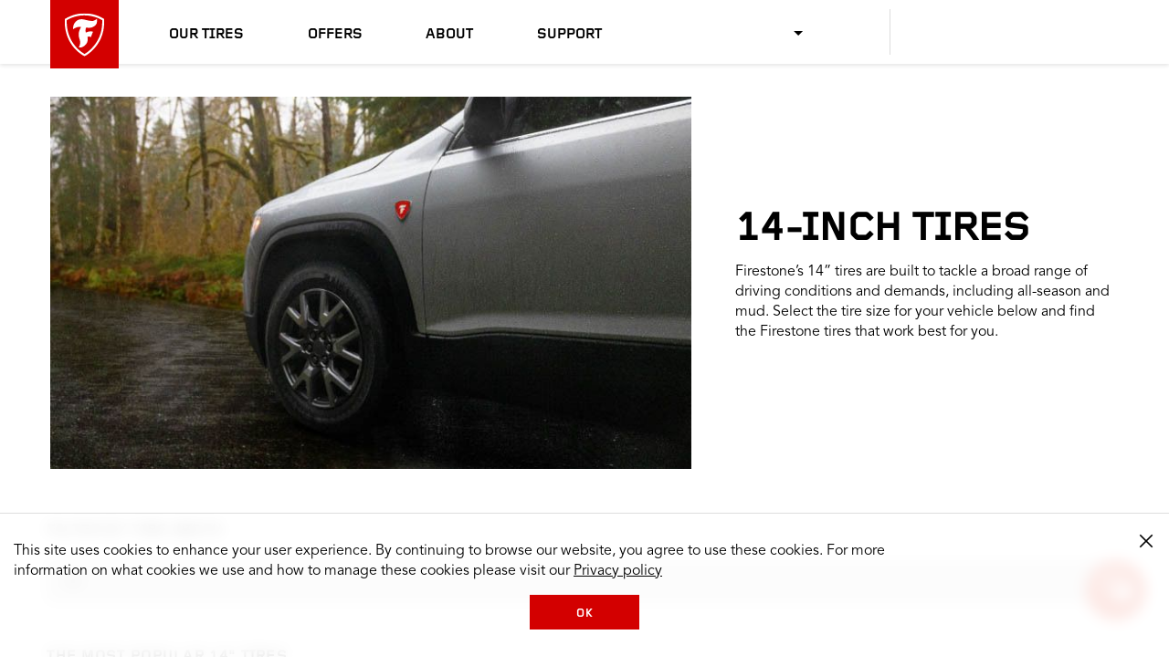

--- FILE ---
content_type: text/html
request_url: https://www.firestonetire.ca/size/14-inch/
body_size: 7877
content:
<!DOCTYPE HTML>
<html lang="en" data-lang="en_CA" data-country="CA" data-site="fst" data-region="na">
<head>
    

    <title>14 Inch Tires | Tires by Size | Shop Firestone Tires by Size</title>

    

    
    <script type="text/javascript" src="/ruxitagentjs_ICANVfqru_10327251022105625.js" data-dtconfig="rid=RID_1664269799|rpid=704642996|domain=firestonetire.ca|reportUrl=/rb_bf77108mqp|app=f9602a07041a1e3c|owasp=1|featureHash=ICANVfqru|vcv=2|rdnt=1|uxrgce=1|bp=3|cuc=ycwuenoi|mel=100000|dpvc=1|ssv=4|lastModification=1765219492766|tp=500,50,0|srbbv=2|agentUri=/ruxitagentjs_ICANVfqru_10327251022105625.js"></script><script type="text/javascript" src="/ruxitagentjs_ICANVfqru_10327251022105625.js" data-dtconfig="app=f9602a07041a1e3c|owasp=1|featureHash=ICANVfqru|vcv=2|rdnt=1|uxrgce=1|bp=3|cuc=ycwuenoi|mel=100000|dpvc=1|ssv=4|lastModification=1765219492766|tp=500,50,0|srbbv=2|agentUri=/ruxitagentjs_ICANVfqru_10327251022105625.js|reportUrl=/rb_bf77108mqp|rid=RID_1664269799|rpid=704642996|domain=firestonetire.ca"></script><script>window.adobeDataLayer = window.adobeDataLayer || [];</script>


    
        <script src="https://assets.adobedtm.com/299b6e905c1c/542cb53c79c3/launch-033b3f120756.min.js" async></script>
    

    



    <script src="https://cdn.bc0a.com/autopilot/f00000000320691/autopilot_sdk.js"></script>



    
    

    

    
    <meta charset="UTF-8" http-equiv="Content-Type" content="text/html"/>
    <meta name="viewport" content="width=device-width, initial-scale=1.0, maximum-scale=5.0"/>
    <link rel="shortcut icon" href="https://www.firestonetire.com/content/dam/bridgestone/consumer/fst/favicon.ico" type="image/x-icon"/>

    

    <meta name="serverInfo" content="ip-10-10-0-6.cwh.local - ip-10-10-0-6.cwh.local - production"/>
    <meta name="google-site-verification" content="Alqx3peKgY_8B05zrSse0rDrgzAF9hoQ7hIDk1r8MVx9BO_4Pnk7n8FfGXXWWIdO"/>
    <meta name="p:domain_verify" content="d4414256e61624b46401836b2d9e37d8"/>

    

    <meta name="twitter:card" content="summary"/>
    
    
    <meta name="twitter:site" content="@Firestone"/>
    <meta name="twitter:title" content="14 Inch Tires | Tires by Size | Shop Firestone Tires by Size"/>

    
    
    <meta property="og:title" content="14 Inch Tires | Tires by Size | Shop Firestone Tires by Size"/>
    
    

    <meta itemprop="name" content="14 Inch Tires | Tires by Size | Shop Firestone Tires by Size"/>
    

    <link rel="canonical" href="https://www.firestonetire.ca/size/14-inch/"/>

    
        <link rel="alternate" href="https://www.firestonetire.ca/size/14-inch/" hreflang="en-CA"/>
    
        <link rel="alternate" href="https://www.firestonetire.ca/fr/fr/size/14-inch/" hreflang="fr-CA"/>
    
        <link rel="alternate" href="https://www.firestonetire.com/size/14-inch/" hreflang="en-US"/>
    
        <link rel="alternate" href="https://www.firestonetire.com/es/es/size/14-inch/" hreflang="es-US"/>
    

    

    <script type="application/ld+json">
        {
            "@context": "https://schema.org",
            "@type": "Organization",
            "url": "https://www.firestonetire.ca",
            "logo": "",
            "sameAs" : [
                "https://www.facebook.com/FirestoneTires/",
                "https://twitter.com/FirestoneTires",
                "https://www.youtube.com/c/firestone",
                "https://www.instagram.com/firestonetires"
                ]
        }
    </script>



    
    
    

    

    
    
    
<link rel="stylesheet" href="/etc.clientlibs/consumer/firestone/common/clientlibs/dist/clientlib-carousel/v1.min.css" type="text/css">
<link rel="stylesheet" href="/etc.clientlibs/consumer/firestone/na/clientlibs/clientlib-site/v1.min.css" type="text/css">



    


    
    





    
        
    
<link rel="stylesheet" href="/etc.clientlibs/consumer/shared/common/clientlibs/dist/clientlib-tires-by-diameter/v1.min.css" type="text/css">



    




    


    
	<script>
		window.BATO = {
   		CONFIG: {
				site:'fst',
				lang_iso:'en_CA',
				region:'na',
				country:'CA',
				REVIEWS: {
					apiKey: 'a7219e16-92ee-4a96-a038-84a947de64c0',
					groupId: '930196878',
					merchId: '2125613336',
					site: 'fst',
					country: 'CA',
					lang_iso: 'en_CA',
					writeUrl: 'https://writeservices.powerreviews.com/api/b2b/writereview/submit_review'
				},
				REACT: {
					headerLocation: ['en_US', 'es_US', 'en_CA', 'fr_CA'],
					headerVehicle: ['en_US', 'es_US', 'en_CA', 'fr_CA'],
					ratingsAndReviews: {
						readReviews: ['en_US'],
						writeReviews: ['en_US'],
						showRatings: ['en_US']
					},
				}
			},
			COMPONENTS: {
				StoreLocator: {
					v1: {
						mapAPIKey:'Alqx3peKgY_8B05zrSse0rDrgzAF9hoQ7hIDk1r8MVx9BO_4Pnk7n8FfGXXWWIdO',
						postalRegex:'^(?=[ABCEGHJ-NPRSTVXYabceghj-nprstvxy][0-9][ABCEGHJ-NPRSTV-Zabceghj-nprstv]([ -]?[0-9][ABCEGHJ-NPRSTV-Zabceghj-nprstv-z][0-9])*$)(?:.{3}|.{7})$'
					}
				}
			},
			ANALYTICS: {
				page: {
					page_name :'size:14-inch',
					page_type :'',
					site_section :'size',
					site_subsection :'',
					language:'en',
					country:'CA',
					site:'fst',
					site_brand:'firestonetire'
				},
				user: {},
				products: []
			}
		};
	</script>

	<script type="text/javascript">
		const site = document.documentElement.getAttribute('data-site');
		if (site){
			const siteMappings = {
				'bst': {
					cid: "7194_05429",
					origin: "bridgestonetire.com"
				},
				'fst': {
					cid: "7194_05430",
					origin: "firestonetire.com"
				}
			};

			const { cid, origin } = siteMappings[site] || { cid: null, origin: null };

			if (cid !== null && origin !== null) {
				window._svq = window._svq || [];
				window._svq.push(['_setUID', 'value']);
				window._svq.push(['_trackIdentity', (identity) => {
					// Identity callback received
					if (identity) {
						// Identity received
					} else {
						// No Identity received
					}
				}]);
				(function (d, c) {
					var sv = d.createElement(c);
					sv.type = 'text/javascript';
					sv.src = '//track.sv.rkdms.com/js/sv.js?sv_cid=' + cid + '&sv_origin=' + origin;
					var s = d.getElementsByTagName(c)[0];
					s.parentNode.insertBefore(sv, s);
				})(document, 'script');
			}
		}
	</script>

</head>
<body class="page basicpage">
    
    
        
<div class="root responsivegrid">


<div class="aem-Grid aem-Grid--12 aem-Grid--default--12 ">
    
    <div class="experiencefragment aem-GridColumn aem-GridColumn--default--12">
<div id="experiencefragment-5029a4338a" class="cmp-experiencefragment cmp-experiencefragment--header">


<div class="aem-Grid aem-Grid--12 aem-Grid--default--12 ">
    
    <div class="header aem-GridColumn aem-GridColumn--default--12">
    


<header>
    <a href="#headerSkipAnchor" class="sr-only" aria-label="skip main navigation">skip main navigation</a>
    <div id="main-nav-container" class="main-nav-container">
        <input type="checkbox" id="menuCheckbox" name="menuCheckbox" class="menu-input-trigger"/>
        <div class="menu-trigger-wrapper">
            <label for="menuCheckbox" id="menuOpenTrigger" class="menu-trigger-label" tabindex="0">
                <span class="sr-only">Mobile Menu</span>
                <span class="line" aria-hidden="true"></span>
                <span class="line" aria-hidden="true"></span>
                <span class="line" aria-hidden="true"></span>
            </label>
        </div>
        <div class="branding-logo">
            <a href="/">
                
    

    <img src="/content/dam/consumer/fst/na/logos/firestone-shield.svg?scl=1" alt="Firestone Logo" loading="lazy"/>

            </a>
        </div>
        <nav class="main-nav">
            <div class="mobile-menu-trigger-wrapper">
                <label for="menuCheckbox" id="menuCloseTrigger" class="mobile-menu-trigger-label">
                    <span class="sr-only">Close Me</span>
                    &#10005;
                </label>
            </div>
            <div class="menu-utility-container mobile">
                <div class="dealer-locator-container button button--secondary" id="dealerLocatorMobileContainer" data-locate-me="Locate Me" data-dealers-near="Dealers near">
                </div>
                <div class="search-for-tires-container" id="vehicleMobileContainer" data-search-for-tires="Search for Tires" data-view-tires="View Tires" data-tire-decision-guide="Tire Decision Guide">
                </div>
            </div>
            
            <ul class="main-nav-list">
                <li>
                    

    

    <a href="/our-tires/">
            
    
 Our Tires
    </a>


                    
                        <label class="icon-consumer-Arrowdown mobile-subnav-trigger" for="toggle-0">
                            <span class="sr-only">Toggle sub menu</span>
                        </label>
                        <input id="toggle-0" class="subnav-toggle" type="radio" name="mobileMenu"/>
                        <div class="drop-down-menu">
                            <div class="xfpage page basicpage">


<div class="aem-Grid aem-Grid--12 aem-Grid--default--12 ">
    
    <div class="simple-list aem-GridColumn aem-GridColumn--default--12">



<div class="list-heading">
    
    <h3>
        

    

    <a href="/our-tires/brands/">
            
    
 Tires By Brand
    </a>


    </h3>


     
</div>


<ul>
    <li>
        

    

    <a href="/our-tires/brands/allseason/" title="All Season Tires">
            
    
 All Season
    </a>


    </li>

    <li>
        

    

    <a href="/our-tires/brands/destination/" title="Destination Tires">
            
    
 Destination
    </a>


    </li>

    <li>
        

    

    <a href="/our-tires/brands/firehawk/" title="Firehawk TIres">
            
    
 Firehawk
    </a>


    </li>

    <li>
        

    

    <a href="/our-tires/brands/transforce/" title="Transforce Tires">
            
    
 Transforce
    </a>


    </li>

    <li>
        

    

    <a href="/our-tires/brands/weathergrip/" title="Weathergrip Tires">
            
    
 WeatherGrip
    </a>


    </li>

    <li>
        

    

    <a href="/our-tires/brands/winterforce/" title="Winterforce Tires">
            
    
 Winterforce
    </a>


    </li>

    <li>
        

    

    <a href="/our-tires/brands/affinity/" title="Affinity Tires">
            
    
 Affinity
    </a>


    </li>
</ul>



    
</div>
<div class="simple-list aem-GridColumn aem-GridColumn--default--12">



<div class="list-heading">
    
    <h3>
        

    

    <a href="/our-tires/tire-type/">
            
    
 Tires by Type
    </a>


    </h3>


     
</div>


<ul>
    <li>
        

    

    <a href="/our-tires/tire-type/all-season/" title="All Season Tires">
            
    
 All Season
    </a>


    </li>

    <li>
        

    

    <a href="/our-tires/tire-type/sedan-minivan/" title="Passenger Tires">
            
    
 Sedan/Minivan
    </a>


    </li>

    <li>
        

    

    <a href="/our-tires/tire-type/summer/" title="Summer Tires">
            
    
 Summer
    </a>


    </li>

    <li>
        

    

    <a href="/our-tires/tire-type/truck/" title="Truck Tires">
            
    
 Truck
    </a>


    </li>

    <li>
        

    

    <a href="/our-tires/tire-type/winter/" title="Winter Tires">
            
    
 Winter
    </a>


    </li>

    <li>
        

    

    <a href="/our-tires/tire-type/maximum-traction/" title="Maximum Traction/Mud">
            
    
 Maximum Traction/Mud
    </a>


    </li>

    <li>
        

    

    <a href="/our-tires/tire-type/performance/" title="Performance Tires">
            
    
 Performance
    </a>


    </li>

    <li>
        

    

    <a href="/our-tires/tire-type/touring/" title="Touring Tires">
            
    
 Touring
    </a>


    </li>

    <li>
        

    

    <a href="/our-tires/tire-type/cuv-suv/" title="CUV/SUV Tires">
            
    
 CUV/SUV
    </a>


    </li>

    <li>
        

    

    <a href="/our-tires/tire-type/at-tires/" title="All Terrain Tires">
            
    
 All Terrain
    </a>


    </li>

    <li>
        

    

    <a href="/our-tires/tire-type/off-road/" title="Off Road Tires">
            
    
 Off Road
    </a>


    </li>
</ul>



    
</div>
<div class="content-card content-card--media-top aem-GridColumn aem-GridColumn--default--12">



<div class="image">
    <a href="/tire/destination-le3/">
        

    

    <picture>
        <source media="(min-width: 1024px)" srcset="https://s7d1.scene7.com/is/image/bridgestone/tilted-tires-destination-le3-shared-fst-web-consumer?scl=1" data-query="desktop"/>
        <source media="(min-width: 768px)" srcset="https://s7d1.scene7.com/is/image/bridgestone/tilted-tires-destination-le3-shared-fst-web-consumer?scl=1" data-query="tablet"/>
        <source srcset="https://s7d1.scene7.com/is/image/bridgestone/tilted-tires-destination-le3-shared-fst-web-consumer?scl=1" data-query="mobile"/>
        <img src="[data-uri]" alt="Angle Profile of Firestone Destination LE3" loading="lazy"/>
    </picture>


    </a>
</div>

<div class="content-card__text">

    <div class="text__parsys-top">




</div>

    

    <div class="text__wrapper">
        <div class="copy">
            <h3><a href="/tire/destination-le3/">New Firestone Destination LE3</a></h3>

        </div>

        
    </div>

<div class="text__parsys-bottom">




</div>
</div>


    

</div>

    
</div>
</div>

                        </div>
                    
                </li>
            
                <li>
                    

    

    <a href="/offers/">
            
    
 Offers
    </a>


                    
                </li>
            
                <li>
                    

    

    <a href="/about-firestone/">
            
    
 About
    </a>


                    
                        <label class="icon-consumer-Arrowdown mobile-subnav-trigger" for="toggle-2">
                            <span class="sr-only">Toggle sub menu</span>
                        </label>
                        <input id="toggle-2" class="subnav-toggle" type="radio" name="mobileMenu"/>
                        <div class="drop-down-menu">
                            <div class="xfpage page basicpage">


<div class="aem-Grid aem-Grid--12 aem-Grid--default--12 ">
    
    <div class="simple-list aem-GridColumn aem-GridColumn--default--12">






<ul>
    <li>
        

    

    <a href="/about-firestone/heritage/" title="Heritage">
            
    
 Heritage
    </a>


    </li>

    <li>
        

    

    <a href="https://www.bridgestoneamericas.com/en/corporate-social-responsibility/environment-and-sustainability" title="Sustainability" rel="noopener" target="_blank">
            
    
 Sustainability
    </a>


    </li>
</ul>



    
</div>

    
</div>
</div>

                        </div>
                    
                </li>
            
                <li>
                    

    

    <a href="/support/">
            
    
 Support
    </a>


                    
                        <label class="icon-consumer-Arrowdown mobile-subnav-trigger" for="toggle-3">
                            <span class="sr-only">Toggle sub menu</span>
                        </label>
                        <input id="toggle-3" class="subnav-toggle" type="radio" name="mobileMenu"/>
                        <div class="drop-down-menu">
                            <div class="xfpage page basicpage">


<div class="aem-Grid aem-Grid--12 aem-Grid--default--12 ">
    
    <div class="simple-list aem-GridColumn aem-GridColumn--default--12">






<ul>
    <li>
        

    

    <a href="/support/contact-us/" title="Contact Us">
            
    
 Contact Us
    </a>


    </li>

    <li>
        

    

    <a href="/support/retailer-certifications/" title="Retailer Certification">
            
    
 Affiliated Retailers
    </a>


    </li>

    <li>
        

    

    <a href="/support/tire-warranties/" title="Tire Warranties">
            
    
 Tire Warranties
    </a>


    </li>

    <li>
        

    

    <a href="/support/terms-of-use/" title="Terms of Use">
            
    
 Terms of Use
    </a>


    </li>

    <li>
        

    

    <a href="/support/tire-registration/" title="Tire Registration">
            
    
 Tire Registration
    </a>


    </li>

    <li>
        

    

    <a href="/support/privacy-policy/" title="Privacy Policy">
            
    
 Privacy Policy
    </a>


    </li>

    <li>
        

    

    <a href="/support/faq/" title="FAQs">
            
    
 FAQs
    </a>


    </li>

    <li>
        

    

    <a href="https://home-c14.incontact.com/inContact/ChatClient/ChatClient.aspx?poc=64f24f4a-6a69-4d26-8736-02c5bd2b425c&bu=4597628" rel="noopener" target="_blank">
            
    
 Get Help / Chat
    </a>


    </li>
</ul>



    
</div>

    
</div>
</div>

                        </div>
                    
                </li>
            </ul>

            <div class="mobile-nav-footer">
                <div class="mobile-nav-interactive">
                    <div class="help">
                        <a href="" id="mobile-nav-chat-url">Help/Chat</a>
                    </div>
                    
                </div>
                <div class="mobile-branding">
                    
    

    

                    <p class="body-copy-4">&copy;<span class="copyright-year">2026 </span>
                        </p>
                </div>
            </div>
        </nav>

        <div class="menu-utility-container full">
            <div class="dealer-locator-container button button--secondary" id="dealerLocatorHeaderContainer" data-locate-me="Locate Me" data-dealers-near="Dealers near">

                
                    <div class="xfpage page basicpage">


<div class="aem-Grid aem-Grid--12 aem-Grid--default--12 ">
    
    <div class="language-picker aem-GridColumn aem-GridColumn--default--12">

<div class="language-picker" data-icons-only="true">
     <ul class="custom-dropdown">

         
          <li data-option="dropdown__selected" class="custom-dropdown__selected">
               <div aria-label="Selected Language">
                    
               </div>
          </li>

          <svg class="custom-dropdown__arrow" width="10" height="5" viewBox="0 0 10 5" fill-rule="evenodd">
               <title>Open drop down</title>
               <path d="M10 0L5 5 0 0z"></path>
          </svg>

          
          <li aria-expanded="false" role="list" class="custom-dropdown__list-container">

               <ul class="custom-dropdown__list">

                    <li class="custom-dropdown__list-item" role="listitem" tabindex="0" data-option="option-0">

                         <div aria-label="US English">

                              <img src="https://s7d1.scene7.com/is/image/bridgestone/usa-flags-shared-bst-web-consumer" alt="US English"/>

                              

    

    <a href="https://www.firestonetire.com" title="Firestone Tire US English">
            
    
 US English
    </a>



                         </div>

                    </li>
               

                    <li class="custom-dropdown__list-item" role="listitem" tabindex="0" data-option="option-1">

                         <div aria-label="US Spanish">

                              <img src="https://s7d1.scene7.com/is/image/bridgestone/usa-flags-shared-bst-web-consumer" alt="US Spanish"/>

                              

    

    <a href="https://www.firestonetire.com/es/" title="Firestone Tire US Spanish">
            
    
 US Spanish
    </a>



                         </div>

                    </li>
               

                    <li class="custom-dropdown__list-item" role="listitem" tabindex="0" data-option="option-2" data-active="active">

                         <div aria-label="Canadian English">

                              <img src="https://s7d1.scene7.com/is/image/bridgestone/canada-flags-shared-bst-web-consumer" alt="Canadian English"/>

                              

    

    <a href="https://www.firestonetire.ca" title="Firestone Tire Canadian English">
            
    
 Canadian English
    </a>



                         </div>

                    </li>
               

                    <li class="custom-dropdown__list-item" role="listitem" tabindex="0" data-option="option-3">

                         <div aria-label="Canadian French">

                              <img src="https://s7d1.scene7.com/is/image/bridgestone/canada-flags-shared-bst-web-consumer" alt="Canadian French"/>

                              

    

    <a href="https://www.firestonetire.ca/fr/" title="Firestone Tire Canadian French">
            
    
 Canadian French
    </a>



                         </div>

                    </li>
               </ul>
          </li>
     </ul>

</div>


    

</div>

    
</div>
</div>

                

            </div>
            <div class="search-for-tires-container" id="vehicleHeaderContainer" data-search-for-tires="Search for Tires" data-view-tires="View Tires">
            </div>
        </div>
        <a href="#" id="headerSkipAnchor" class="sr-only">header skipped</a>
    </div>

</header>
</div>

    
</div>
</div>

    
</div>
<div class="responsivegrid aem-GridColumn aem-GridColumn--default--12">


<div class="aem-Grid aem-Grid--12 aem-Grid--default--12 ">
    
    <section class="cmp-section aem-GridColumn aem-GridColumn--default--12">
    




<div class="cmp-section__wrapper" id="section-30b201fab5">
	




    
    
    <div class="experiencefragment">
<div id="experiencefragment-09dbb1a9f3" class="cmp-experiencefragment cmp-experiencefragment--experience-fragment">


<div class="aem-Grid aem-Grid--12 aem-Grid--default--12 ">
    
    <div class="content-card aem-GridColumn aem-GridColumn--default--12">



<div class="image">
    
        

    

    <picture>
        <source media="(min-width: 1024px)" srcset="https://s7d1.scene7.com/is/image/bridgestone/tire-size-hero-sizes-na-fst-web-consumer?scl=1" data-query="desktop"/>
        <source media="(min-width: 768px)" srcset="https://s7d1.scene7.com/is/image/bridgestone/tire-size-mobile-sizes-na-fst-web-consumer?scl=1" data-query="tablet"/>
        <source srcset="https://s7d1.scene7.com/is/image/bridgestone/tire-size-mobile-sizes-na-fst-web-consumer?scl=1" data-query="mobile"/>
        <img src="[data-uri]" alt="Tires By Size Hero Image" loading="lazy"/>
    </picture>


    
</div>

<div class="content-card__text">

    <div class="text__parsys-top">




</div>

    <div class="text__heading">
        
            
    <H1>
        

    

    
            
    
 14-Inch Tires
    


    </H1>

        
    </div>

    <div class="text__wrapper">
        <div class="copy">
            <p>Firestone’s 14” tires are built to tackle a broad range of driving conditions and demands, including all-season and mud. Select the tire size for your vehicle below and find the Firestone tires that work best for you.</p>

        </div>

        
    </div>

<div class="text__parsys-bottom">




</div>
</div>


    

</div>

    
</div>
</div>

    
</div>



</div>
</section>
<div class="tires-by-diameter aem-GridColumn aem-GridColumn--default--12">

<div>




</div>

<h2>Filter By Tire Width</h2>

<form>
    <select class="tires-by-diameter__dd">
        <option value="All">All</option>
        <option value="185">185</option>
<option value="195">195</option>

    </select>
</form>

<h2>The most popular 14&#34; tires</h2>

<div>
    <ul>
        <li>
            

    

    <a href="/catalog/size/185-65r14/" class="button">
            
    
 185/65/R14
    </a>


        </li>

    </ul>
</div>

<h2>More 14&#34; tire sizes</h2>

<div>
    <ul class="tires-by-diameter__links">
        
            
            
            
            <li data-tiresize="195-70r14">
                

    

    <a href="/catalog/size/195-70r14/" class="button button--secondary">
            
    
 195/70R14
    </a>


            </li>
        
            
            
            
            <li data-tiresize="185-65r14">
                

    

    <a href="/catalog/size/185-65r14/" class="button button--secondary">
            
    
 185/65R14
    </a>


            </li>
        
    </ul>
</div>

<div>




</div>
</div>
<section class="cmp-section aem-GridColumn aem-GridColumn--default--12">
    




<div class="cmp-section__wrapper" id="section-65daf998db">
	




    
    
    <div class="experiencefragment">
<div id="experiencefragment-0c9441e665" class="cmp-experiencefragment cmp-experiencefragment--experience-fragment">


<div class="aem-Grid aem-Grid--12 aem-Grid--default--12 ">
    
    <div class="content-card aem-GridColumn aem-GridColumn--default--12">



<div class="image">
    
        

    

    <picture>
        <source media="(min-width: 1024px)" srcset="https://s7d1.scene7.com/is/image/bridgestone/find-tire-size-sizes-na-fst-web-consumer?scl=1" data-query="desktop"/>
        <source media="(min-width: 768px)" srcset="https://s7d1.scene7.com/is/image/bridgestone/find-tire-size-mobile-sizes-na-fst-web-consumer?scl=1" data-query="tablet"/>
        <source srcset="https://s7d1.scene7.com/is/image/bridgestone/find-tire-size-mobile-sizes-na-fst-web-consumer?scl=1" data-query="mobile"/>
        <img src="[data-uri]" loading="lazy"/>
    </picture>


    
</div>

<div class="content-card__text">

    <div class="text__parsys-top">




</div>

    <div class="text__heading">
        
            
    <h1>
        

    

    
            
    
 FIND YOUR TIRE
    


    </h1>

        
    </div>

    <div class="text__wrapper">
        <div class="copy">
            <p>Finding the perfect 14 inch tire for vehicle is as easy as selecting your tire size. This information can be found in a few locations: on the inside frame of the driver's side door, inside the glove box door, your driver's manual or your tire's sidewall. If you're unsure of how to read your tire measurements, check out this article to walk through the steps. Once you have this information, you can quickly find the 14 inch tire that best suits your needs.</p>

        </div>

        
    </div>

<div class="text__parsys-bottom">




</div>
</div>


    

</div>

    
</div>
</div>

    
</div>



</div>
</section>

    
</div>
</div>
<div class="experiencefragment aem-GridColumn aem-GridColumn--default--12">
<div id="experiencefragment-7486700f48" class="cmp-experiencefragment cmp-experiencefragment--footer">


<div class="aem-Grid aem-Grid--12 aem-Grid--default--12 ">
    
    <section class="cmp-section aem-GridColumn aem-GridColumn--default--12">
    




<div class="cmp-section__wrapper" data-desktop-bg="https://s7d1.scene7.com/is/image/bridgestone/desktop-footer-cropped-homepage-na-fst-web-consumer" data-mobile-bg="https://s7d1.scene7.com/is/image/bridgestone/desktop-footer-cropped-480px-homepage-na-fst-web-consumer" id="section-142516a81a">
	




    
    
    <div class="custom-code">




    

</div>



</div>
</section>
<div class="footer aem-GridColumn aem-GridColumn--default--12">
    


<footer>
    <div class="footer__logo">
    

    <img src="/content/dam/consumer/fst/na/logos/firestone-logo.svg?scl=1" alt="Firestone Logo" loading="lazy"/>
</div>
    <a href="#footerSkipAnchor" class="sr-only" aria-label="skip footer navigation">skip footer navigation</a>
    <div class="footer__links">




    
    
    <div class="simple-list">



<div class="list-heading">
    
    <h3>
        

    

    
            
    
 TIRES BY MAKE &amp; MODEL
    


    </h3>


     
</div>


<ul>
    <li>
        

    

    <a href="/vehicles/bmw/">
            
    
 BMW Tires
    </a>


    </li>

    <li>
        

    

    <a href="/vehicles/chevrolet/">
            
    
 Chevrolet Tires
    </a>


    </li>

    <li>
        

    

    <a href="/vehicles/dodge/">
            
    
 Dodge Tires
    </a>


    </li>

    <li>
        

    

    <a href="/vehicles/ford/">
            
    
 Ford Tires
    </a>


    </li>

    <li>
        

    

    <a href="/vehicles/gmc/">
            
    
 GMC Tires
    </a>


    </li>

    <li>
        

    

    <a href="/vehicles/honda/">
            
    
 Honda Tires
    </a>


    </li>

    <li>
        

    

    <a href="/vehicles/nissan/">
            
    
 Nissan Tires
    </a>


    </li>

    <li>
        

    

    <a href="/vehicles/toyota/">
            
    
 Toyota Tires
    </a>


    </li>

    <li>
        

    

    <a href="/vehicles/">
            
    
 View All
    </a>


    </li>
</ul>



    
</div>


    
    
    <div class="simple-list">



<div class="list-heading">
    
    <h3>
        

    

    
            
    
 TIRES BY SIZE
    


    </h3>


     
</div>


<ul>
    <li>
        

    

    <a href="/size/22-inch/">
            
    
 22&quot; Tires
    </a>


    </li>

    <li>
        

    

    <a href="/size/20-inch/">
            
    
 20&quot; Tires
    </a>


    </li>

    <li>
        

    

    <a href="/size/19-inch/">
            
    
 19&quot; Tires
    </a>


    </li>

    <li>
        

    

    <a href="/size/18-inch/">
            
    
 18&quot; Tires
    </a>


    </li>

    <li>
        

    

    <a href="/size/17-inch/">
            
    
 17&quot; Tires
    </a>


    </li>

    <li>
        

    

    <a href="/size/16-inch/">
            
    
 16&quot; Tires
    </a>


    </li>

    <li>
        

    

    <a href="/size/15-inch/">
            
    
 15&quot; Tires
    </a>


    </li>

    <li>
        

    

    <a href="/size/14-inch/">
            
    
 14&quot; Tires
    </a>


    </li>

    <li>
        

    

    <a href="/size/">
            
    
 View All
    </a>


    </li>
</ul>



    
</div>


    
    
    <div class="simple-list">



<div class="list-heading">
    
    <h3>
        

    

    
            
    
 TIRES BY TYPE
    


    </h3>


     
</div>


<ul>
    <li>
        

    

    <a href="/our-tires/" title="Catalog Link">
            
    
 View All Tires
    </a>


    </li>

    <li>
        

    

    <a href="/best-tires/">
            
    
 Our Best Tires
    </a>


    </li>

    <li>
        

    

    <a href="/our-tires/tire-type/all-season/" title="All Season Tires Link">
            
    
 All Season Tires
    </a>


    </li>

    <li>
        

    

    <a href="/our-tires/tire-type/cuv-suv/" title="Crossover Link">
            
    
 Crossover Tires
    </a>


    </li>

    <li>
        

    

    <a href="/our-tires/tire-type/off-road/" title="Off Road Link ">
            
    
 Off Road Tires
    </a>


    </li>

    <li>
        

    

    <a href="/our-tires/tire-type/at-tires/" title="All Terrain Link">
            
    
 All Terrain Tires
    </a>


    </li>

    <li>
        

    

    <a href="/our-tires/tire-type/sedan-minivan/" title="Sedan/Minivan Link">
            
    
 Sedan/Minivan Tires
    </a>


    </li>

    <li>
        

    

    <a href="/our-tires/tire-type/summer/" title="Summer Tire Types Link">
            
    
 Summer Tires
    </a>


    </li>

    <li>
        

    

    <a href="/our-tires/tire-type/cuv-suv/" title="CUV/SUV Brand Link">
            
    
 CUV/SUV Tires
    </a>


    </li>

    <li>
        

    

    <a href="/our-tires/tire-type/truck/" title="Truck Tire Links">
            
    
 Truck Tires
    </a>


    </li>

    <li>
        

    

    <a href="/our-tires/tire-type/winter/" title="Winter Tire Link">
            
    
 Winter Tires
    </a>


    </li>

    <li>
        

    

    <a href="/our-tires/tire-type/performance/" title="Performance Tire Link">
            
    
 Performance Tires
    </a>


    </li>

    <li>
        

    

    <a href="/our-tires/tire-type/maximum-traction/" title="Maximum Traction Tires Link">
            
    
 Maximum Traction/Mud Tires
    </a>


    </li>
</ul>



    
</div>


    
    
    <div class="simple-list">



<div class="list-heading">
    
    <h3>
        

    

    
            
    
 TIRES BY BRAND
    


    </h3>


     
</div>


<ul>
    <li>
        

    

    <a href="/our-tires/brands/allseason/" title="All Season Brand Link">
            
    
 All Season
    </a>


    </li>

    <li>
        

    

    <a href="/our-tires/brands/destination/" title="Destination Brand Link">
            
    
 Destination
    </a>


    </li>

    <li>
        

    

    <a href="/our-tires/brands/firehawk/" title="Firehawk Brand Link">
            
    
 Firehawk
    </a>


    </li>

    <li>
        

    

    <a href="/our-tires/brands/transforce/" title="Transforce Brand Link">
            
    
 Transforce
    </a>


    </li>

    <li>
        

    

    <a href="/our-tires/brands/weathergrip/" title="Weather Brand Link">
            
    
 Weathergrip
    </a>


    </li>

    <li>
        

    

    <a href="/our-tires/brands/winterforce/" title="Winterforce Brand Link">
            
    
 Winterforce
    </a>


    </li>
</ul>



    
</div>


    
    
    <div class="simple-list">



<div class="list-heading">
    
    <h3>
        

    

    
            
    
 SUPPORT
    


    </h3>


     
</div>


<ul>
    <li>
        

    

    <a href="/support/">
            
    
 Support
    </a>


    </li>

    <li>
        

    

    <a href="/support/tire-registration/">
            
    
 Register Your Tires
    </a>


    </li>

    <li>
        

    

    <a href="/support/tire-warranties/">
            
    
 Tire Warranties
    </a>


    </li>

    <li>
        

    

    <a href="/support/terms-of-use/">
            
    
 Terms of Use
    </a>


    </li>

    <li>
        

    

    <a href="/support/privacy-policy/">
            
    
 Privacy Policy
    </a>


    </li>

    <li>
        

    

    <a href="/support/ca-privacy-policy/" class="ca-only">
            
    
 CA Privacy Policy
    </a>


    </li>

    <li>
        

    

    <a href="/support/accessibility-statement/">
            
    
 Accessibility Statement
    </a>


    </li>

    <li>
        

    

    <a href="/support/2024-report-under-the-fighting-against-forced-labour-and-child-labour-in-supply-chains-act/">
            
    
 Human Rights
    </a>


    </li>
</ul>



    
</div>


    
    
    <div class="simple-list">



<div class="list-heading">
    
    <h3>
        

    

    
            
    
 COMPANY INFO
    


    </h3>


     
</div>


<ul>
    <li>
        

    

    <a href="/about-firestone/" title="About Firestone Link">
            
    
 About Firestone
    </a>


    </li>

    <li>
        

    

    <a href="https://www.bridgestoneamericas.com/en/newsroom/news" title="News and Media Center Link">
            
    
 News &amp; Media Center
    </a>


    </li>

    <li>
        

    

    <a href="http://bebridgestone.com/" title="Bridgestone Careers Link">
            
    
 Careers
    </a>


    </li>

    <li>
        

    

    <a href="https://www.bridgestoneamericas.com/en/corporate-social-responsibility/environment-and-sustainability" title="Sustainability  Link">
            
    
 Sustainability
    </a>


    </li>

    <li>
        

    

    <a href="http://www.bridgestoneamericas.com/" title="Bridgestone Americas Link">
            
    
 Bridgestone Americas
    </a>


    </li>

    <li>
        

    

    <a href="/our-tires/brands/" title="Our Brands Link">
            
    
 Our Brands
    </a>


    </li>

    <li>
        

    

    <a href="https://www.bridgestoneamericas.com/en/tire-recall-information" title="Recall Information LInk">
            
    
 Recall Information
    </a>


    </li>
</ul>



    
</div>


    
    
    <div class="simple-list">



<div class="list-heading">
    
    <h3>
        

    

    
            
    
 CONTACT US
    


    </h3>


     
</div>


<ul>
    <li>
        

    

    <a href="https://home-c14.incontact.com/inContact/ChatClient/ChatClient.aspx?poc=64f24f4a-6a69-4d26-8736-02c5bd2b425c&bu=4597628">
            
    
 Click to Chat
    </a>


    </li>

    <li>
        

    

    <a href="/support/contact-us/">
            
    
 Email Us
    </a>


    </li>

    <li>
        

    

    <a href="tel:18002284955">
            
    
 Call Us: 1-800-228-4955
    </a>


    </li>
</ul>



    
</div>


</div>
    <div class="footer__copyright">




    
    
    <div class="rich-text parbase">

<p>© 2025 Bridgestone Americas Tire Operations, LLC</p>



    

</div>


    
    
    <div class="experiencefragment">
<div id="experiencefragment-656a3dc95b" class="cmp-experiencefragment cmp-experiencefragment--language-picker-experience-fragment">


<div class="aem-Grid aem-Grid--12 aem-Grid--default--12 ">
    
    <div class="language-picker aem-GridColumn aem-GridColumn--default--12">

<div class="language-picker" data-icons-only="false">
     <ul class="custom-dropdown">

         
          <li data-option="dropdown__selected" class="custom-dropdown__selected">
               <div aria-label="Selected Language">
                    
               </div>
          </li>

          <svg class="custom-dropdown__arrow" width="10" height="5" viewBox="0 0 10 5" fill-rule="evenodd">
               <title>Open drop down</title>
               <path d="M10 0L5 5 0 0z"></path>
          </svg>

          
          <li aria-expanded="false" role="list" class="custom-dropdown__list-container">

               <ul class="custom-dropdown__list">

                    <li class="custom-dropdown__list-item" role="listitem" tabindex="0" data-option="option-0">

                         <div aria-label="US English">

                              <img src="https://s7d1.scene7.com/is/image/bridgestone/usa-flags-shared-bst-web-consumer" alt="US English"/>

                              

    

    <a href="https://www.firestonetire.com" title="Firestone Tire US English">
            
    
 US English
    </a>



                         </div>

                    </li>
               

                    <li class="custom-dropdown__list-item" role="listitem" tabindex="0" data-option="option-1">

                         <div aria-label="US Spanish">

                              <img src="https://s7d1.scene7.com/is/image/bridgestone/usa-flags-shared-bst-web-consumer" alt="US Spanish"/>

                              

    

    <a href="https://www.firestonetire.com/es/" title="Firestone Tire US Spanish">
            
    
 US Spanish
    </a>



                         </div>

                    </li>
               

                    <li class="custom-dropdown__list-item" role="listitem" tabindex="0" data-option="option-2" data-active="active">

                         <div aria-label="Canadian English">

                              <img src="https://s7d1.scene7.com/is/image/bridgestone/canada-flags-shared-bst-web-consumer" alt="Canadian English"/>

                              

    

    <a href="https://www.firestonetire.ca" title="Firestone Tire Canadian English">
            
    
 Canadian English
    </a>



                         </div>

                    </li>
               

                    <li class="custom-dropdown__list-item" role="listitem" tabindex="0" data-option="option-3">

                         <div aria-label="Canadian French">

                              <img src="https://s7d1.scene7.com/is/image/bridgestone/canada-flags-shared-bst-web-consumer" alt="Canadian French"/>

                              

    

    <a href="https://www.firestonetire.ca/fr/" title="Firestone Tire Canadian French">
            
    
 Canadian French
    </a>



                         </div>

                    </li>
               </ul>
          </li>
     </ul>

</div>


    

</div>

    
</div>
</div>

    
</div>


</div>
    
    <div class="footer__social" id="footerSocial">




    
    
    <div class="heading title">
<div id="heading-81dfa4e781" class="cmp-title">
    <h3 class="cmp-title__text">Stay Connected</h3>
</div>

    

</div>


    
    
    <div class="button">


    

    

    <a href="http://www.facebook.com/FirestoneTires" title="Facebook" rel="noopener" target="_blank" class="cmp-button icon-small icon-top">
            
    <span aria-hidden="true" class="icon-consumer-facebook "></span>
 
    </a>







    

</div>


    
    
    <div class="button">


    

    

    <a href="https://www.tiktok.com/@firestone?_t=ZP-8wjy4AQnRK3&_r=1" title="TikTok" rel="noopener" target="_blank" class="cmp-button icon-small icon-top">
            
    <span aria-hidden="true" class="icon-consumer-outlink "></span>
 
    </a>







    

</div>


    
    
    <div class="button">


    

    

    <a href="https://www.youtube.com/user/firestonetires" title="YouTube" rel="noopener" target="_blank" class="cmp-button icon-small icon-top">
            
    <span aria-hidden="true" class="icon-consumer-youtube "></span>
 
    </a>







    

</div>


    
    
    <div class="button">


    

    

    <a href="https://www.instagram.com/firestone?igsh=MWgzMGp6Ym1qOWN6" title="Instagram" rel="noopener" target="_blank" class="cmp-button icon-small icon-top">
            
    <span aria-hidden="true" class="icon-consumer-instagram "></span>
 
    </a>







    

</div>


    
    
    <div class="custom-code">

<style>
.footer .custom-dropdown a {
    color: gray !important;
}
</style>


    

</div>


</div>
    <a href="#" id="footerSkipAnchor" class="sr-only">footer skipped</a>
</footer>
</div>
<div class="vehicle-selector aem-GridColumn aem-GridColumn--default--12"><div class="tabs">
	<div class="cmp-tabs" data-cmp-is="tabs">
		<ol role="tablist" class="cmp-tabs__tablist" aria-multiselectable="false">
			<li role="tab" tabindex="1" id="tabs-vehicle-selector-1-tab" data-cmp-hook-tabs="tab" class="cmp-tabs__tab cmp-tabs__tab--active" aria-controls="tabs-vehicle-selector-1-tabpanel" aria-selected="true">Search By Vehicle</li>
			<li role="tab" tabindex="1" id="tabs-vehicle-selector-2-tab" data-cmp-hook-tabs="tab" class="cmp-tabs__tab" aria-controls="tabs-vehicle-selector-2-tabpanel" aria-selected="false">Search by Tire Size</li>
		</ol>
		<div id="tabs-vehicle-selector-1-tabpanel" role="tabpanel" data-cmp-hook-tabs="tabpanel" aria-labelledby="tabs-vehicle-selector-1-tab" class="cmp-tabs__tabpanel cmp-tabs__tabpanel--active">
			<div class="vehicle-selector-fitment"><ul class="vehicle-selector-fitment__selects">
	<li class="vehicle-selector-fitment__select year">
		<span class="select__heading h5" data-title="Year">Year</span>
		<span class="fitment__message">What do you drive?</span>
		<div class="select__options"></div>
	</li>
	<li class="vehicle-selector-fitment__select make">
		<span class="select__heading h5" data-title="Make">Make</span>
		<span class="fitment__message">What brand?</span>
		<div class="select__options"></div>
	</li>
	<li class="vehicle-selector-fitment__select model">
		<span class="select__heading h5" data-title="Model">Model</span>
		<span class="fitment__message">What model?</span>
		<div class="select__options"></div>
	</li>
	<li class="vehicle-selector-fitment__select trim">
		<span class="select__heading h5" data-title="Trim">Trim</span>
		<span class="fitment__message">What trim?</span>
		<div class="select__options"></div>
	</li>
</ul>
<span class="vehicle-selector-fitment__display h5"></span>
</div>

		</div>
		<div id="tabs-vehicle-selector-2-tabpanel" role="tabpanel" data-cmp-hook-tabs="tabpanel" aria-labelledby="tabs-vehicle-selector-2-tab" class="cmp-tabs__tabpanel" aria-hidden="true">
			<div class="vehicle-selector-size"><ul class="vehicle-selector-size__selects">
	<li class="vehicle-selector-size__select width">
		<span class="select__heading h5" data-title="Width">Width</span>
		<span class="fitment__message">What width?</span>
		<div class="select__options"></div>
	</li>
	<li class="vehicle-selector-size__select ratio">
		<span class="select__heading h5" data-title="Ratio">Ratio</span>
		<span class="fitment__message">What ratio?</span>
		<div class="select__options"></div>
	</li>
	<li class="vehicle-selector-size__select diameter">
		<span class="select__heading h5" data-title="Diameter">Diameter</span>
		<span class="fitment__message">What diameter?</span>
		<div class="select__options"></div>
	</li>
</ul>
<span class="vehicle-selector-size__display h5"></span>
</div>
</div>
	</div>
</div></div>
<div class="chat-widget aem-GridColumn aem-GridColumn--default--12">



    
    <div class="chat-widget__cta" tabindex="0" aria-label="Open Chat Options">
        <span class="chat-widget__text">Open Chat Options</span>
    </div>

    <div class="chat-widget__buttons">

        <div class="close-overlay" tabindex="0" aria-label="Close Get Help"></div>

        <div class="h3">Get Help From A Tire Expert</div>

        
        
            <a target="_blank" class="button button--secondary" href="https://home-c14.incontact.com/inContact/ChatClient/ChatClient.aspx?poc=64f24f4a-6a69-4d26-8736-02c5bd2b425c&bu=4597628" id="chat-widget__url">
                <span aria-hidden="true" class="icon-consumer-chat"></span>
                chat right now
            </a>
        

        
        <a class="button button--secondary" href="/support/contact-us/">
            <span aria-hidden="true" class="icon-consumer-appointment"></span>
            email us
        </a>

        
            <a class="button button--secondary" href="tel:1-800-228-4955">
                <span aria-hidden="true" class="icon-consumer-phone"></span>
                1 (800) 228-4955
            </a>
        

        

    </div>




    

</div>
<div class="experiencefragment aem-GridColumn aem-GridColumn--default--12">
<div id="cookie-consent" class="cmp-experiencefragment cmp-experiencefragment--cookie-consent">

    



<div class="xf-content-height">
    


<div class="aem-Grid aem-Grid--12 aem-Grid--default--12 ">
    
    <div class="cookieconsent aem-GridColumn aem-GridColumn--default--12">
    
    
<script src="/etc.clientlibs/enterprise-shared/components/content/cookieconsent/v1/cookieconsent/clientlibs.min.js"></script>





<section class="cookie-consent-container component-wrapper">
    <a href="#" title="close button" class="cc-close__btn"></a>
    <div class="cookie-consent-wrapper">
        <div class="cc-message-section" tabindex="0">
            <div class="cc-message__text">This site uses cookies to enhance your user experience. By continuing to browse our website, you agree to use these cookies. For more information on what cookies we use and how to manage these cookies please visit our
                <a href="/en/privacy-policy" title="Privacy policy" aria-label="Privacy policy">Privacy policy</a></div>
            <a href="#" title="agree button" aria-label="OK" class="cc-submit__btn">OK</a>
        </div>
    </div>
</section></div>

    
</div>

</div></div>

    
</div>

    
</div>
</div>

    
</div>

    
</div>
</div>


        

    
    
<script src="/etc.clientlibs/consumer/firestone/common/clientlibs/dist/clientlib-carousel/v1.min.js"></script>
<script src="/etc.clientlibs/core/wcm/components/commons/site/clientlibs/container.min.js"></script>
<script src="/etc.clientlibs/consumer/firestone/na/clientlibs/clientlib-site/v1.min.js"></script>




    
    

    
    

        

            
    
<script type="text/javascript" src="/etc.clientlibs/consumer/shared/common/clientlibs/dist/clientlib-tires-by-diameter/v1.min.js" defer></script>



        

    

    
    
        <script language="javascript" type="text/javascript" src="https://mpsnare.iesnare.com/snare.js"></script>
    

    
    <script>
	let pageAnalytics = {
		 event: "pageView", 
		 ...window.BATO.ANALYTICS
	}

	adobeDataLayer.push(pageAnalytics);
</script>




	<div class="be-ix-link-block"><!--IXF: Link Equity Block--></div>




    

    

    
    

    
</body>
</html>

--- FILE ---
content_type: text/css
request_url: https://www.firestonetire.ca/etc.clientlibs/consumer/shared/common/clientlibs/dist/clientlib-tires-by-diameter/v1.min.css
body_size: -519
content:
.tires-by-diameter div ul{column-gap:15px;display:grid;grid-template-columns:1fr 1fr 1fr;padding:0;row-gap:15px}@media only screen and (max-width:767px){.tires-by-diameter div ul{grid-template-columns:1fr 1fr}}@media only screen and (max-width:480px){.tires-by-diameter div ul{grid-template-columns:1fr}}.tires-by-diameter div ul li{list-style:none;opacity:1;text-align:center;transition:opacity .3s ease-in-out;width:100%}.tires-by-diameter div ul li.fade-out,.tires-by-diameter div ul li.hide{opacity:0;transition:opacity .3s ease-in-out}.tires-by-diameter div ul li.hide{display:none}.tires-by-diameter div ul li a{display:block;height:100%;transition:all .3s ease-in-out;width:100%}

--- FILE ---
content_type: application/x-javascript;charset=utf-8
request_url: https://hub.firestonecompleteautocare.com/id?d_visid_ver=5.3.0&d_fieldgroup=A&mcorgid=AD455AA8591B70C90A495EA3%40AdobeOrg&mid=27102211087885240984058327731298233699&ts=1768618220207
body_size: -31
content:
{"mid":"27102211087885240984058327731298233699"}

--- FILE ---
content_type: application/javascript
request_url: https://www.firestonetire.ca/etc.clientlibs/consumer/shared/common/clientlibs/dist/clientlib-tires-by-diameter/v1.min.js
body_size: -453
content:
(()=>{"use strict";document.addEventListener("DOMContentLoaded",function(){const e=document.querySelector(".tires-by-diameter");if(e){let t=e.querySelector(".tires-by-diameter__dd"),s=e.querySelector(".tires-by-diameter__links").getElementsByTagName("li");t.addEventListener("change",e=>{let t=e.target.value;i(t)});const i=e=>{for(let t=0;t<s.length;t++){let i=s[t].dataset.tiresize;s[t].classList.add("fade-out"),i.includes(e+"-")||"All"===e?(setTimeout(function(){s[t].classList.remove("hide")},320),setTimeout(function(){s[t].classList.remove("fade-out")},350)):setTimeout(function(){s[t].classList.add("hide"),s[t].classList.remove("fade-out")},320)}}}})})();

--- FILE ---
content_type: application/x-javascript
request_url: https://assets.adobedtm.com/299b6e905c1c/542cb53c79c3/515d54316075/RC4d45dea898154c02a33e3ec5fde38608-source.min.js
body_size: 101
content:
// For license information, see `https://assets.adobedtm.com/299b6e905c1c/542cb53c79c3/515d54316075/RC4d45dea898154c02a33e3ec5fde38608-source.js`.
_satellite.__registerScript('https://assets.adobedtm.com/299b6e905c1c/542cb53c79c3/515d54316075/RC4d45dea898154c02a33e3ec5fde38608-source.min.js', "try{console.log(\"%c @@@ \"+event.message.event+\" pushed \",\"font-weight: bold; background: #bada55; color: #008000*\\n\"),console.log(event.message)}catch(e){_satellite.logger.warn(\"DL Push Display - Universal\"+e)}");

--- FILE ---
content_type: application/x-javascript
request_url: https://assets.adobedtm.com/299b6e905c1c/542cb53c79c3/515d54316075/RCaae368fa08fb4ba6a7cd92b889ea9a80-source.min.js
body_size: 23
content:
// For license information, see `https://assets.adobedtm.com/299b6e905c1c/542cb53c79c3/515d54316075/RCaae368fa08fb4ba6a7cd92b889ea9a80-source.js`.
_satellite.__registerScript('https://assets.adobedtm.com/299b6e905c1c/542cb53c79c3/515d54316075/RCaae368fa08fb4ba6a7cd92b889ea9a80-source.min.js', "try{_satellite.getVar(\"cjs_floodlight\")(\"DC-12647217/fires00/fires004+per_session\")}catch(e){}");

--- FILE ---
content_type: application/javascript
request_url: https://www.firestonetire.ca/etc.clientlibs/core/wcm/components/commons/site/clientlibs/container.min.js
body_size: -270
content:
(function(){window.CQ=window.CQ||{};
window.CQ.CoreComponents=window.CQ.CoreComponents||{};
window.CQ.CoreComponents.container=window.CQ.CoreComponents.container||{};
window.CQ.CoreComponents.container.utils={};
window.CQ.CoreComponents.container.utils={removeUrlHash:function(){history.replaceState(undefined,undefined," ")
},updateUrlHash:function(c,d,b){if(c&&c._elements&&c._elements[d]&&c._elements[d][b]&&c._elements[d][b].id){var a=c._elements[d][b].id;
history.replaceState(undefined,undefined,"#"+a)
}},getDeepLinkItemIdx:function(b,h,e){if(window.location.hash){var a=window.location.hash.substring(1);
if(a&&document.getElementById(a)&&b&&b._config&&b._config.element&&b._elements[h]&&b._config.element.querySelector("[id='"+a+"']")){for(var c=0;
c<b._elements[h].length;
c++){var d=b._elements[h][c];
var g=false;
if(b._elements[e]){var f=b._elements[e][c];
g=f&&f.querySelector("[id='"+a+"']")
}if(d.id===a||g){return c
}}}return -1
}return -1
},getDeepLinkItem:function(b,d,c){var a=window.CQ.CoreComponents.container.utils.getDeepLinkItemIdx(b,d,c);
if(b&&b._elements&&b._elements[d]){return b._elements[d][a]
}},scrollToAnchor:function(){setTimeout(function(){if(window.location.hash){var b=decodeURIComponent(window.location.hash.substring(1));
var a=document.getElementById(b);
if(a&&a.offsetTop){a.scrollIntoView()
}}},100)
}}
}());